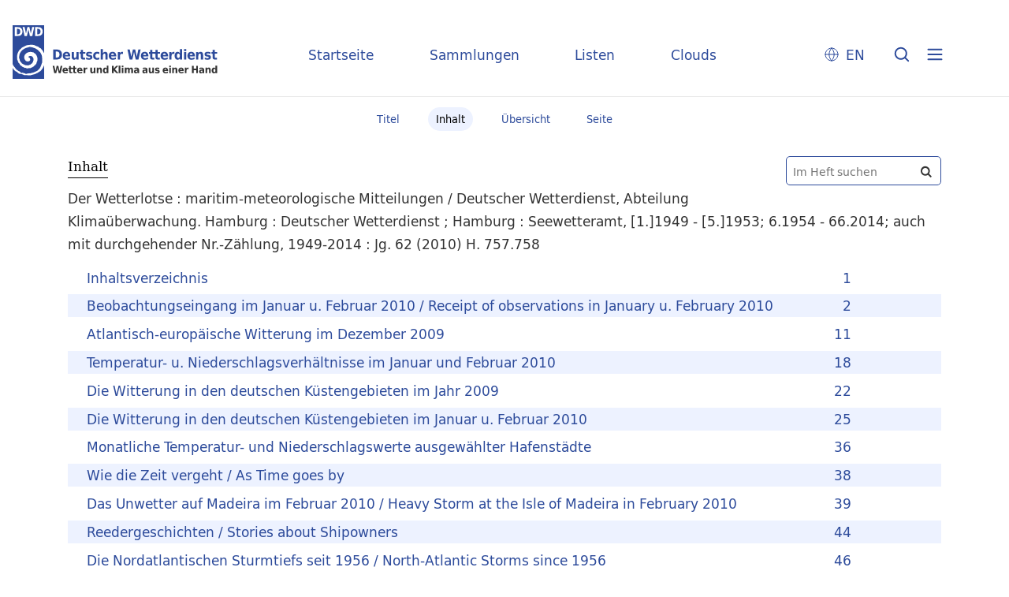

--- FILE ---
content_type: text/html;charset=utf-8
request_url: https://dwdbib.dwd.de/retrosammlung/periodical/structure/28280
body_size: 4162
content:
<!DOCTYPE html>
<html lang="de"><head><title>Retrosammlung / Der  Wetterlotse&#160;: maritim-meteorologische Mitteilungen / Deutscher Wetterdienst, Abteilung Klima&#252;berwachung. Hamburg : Deutscher Wetterdienst ; Hamburg : Seewetteramt, [1.]1949 - [5.]1953; 6.1954 - 66.2014; auch mit durchgehender Nr.-Z&#228;hlung, 1949-2014&#160;: Jg. 62 (2010) H. 757.758</title><meta name="twitter:image" content="http://dwdbib.dwd.de/retrosammlung/download/webcache/304/29015"><meta name="twitter:title" content="Der  Wetterlotse&#160;: maritim-meteorologische Mitteilungen / Deutscher Wetterdienst, Abteilung Klima&#252;berwachung. Hamburg : Deutscher Wetterdienst ; Hamburg : Seewetteramt, [1.]1949 - [5.]1953; 6.1954 - 66.2014; auch mit durchgehender Nr.-Z&#228;hlung, 1949-2014&#160;: Jg. 62 (2010) H. 757.758"><meta property="og:site" content="Retrosammlung"><meta property="og:url" content="http://dwdbib.dwd.de/retrosammlung/28280"><meta property="og:type" content="book"><meta property="og:title" content=""><meta property="book:release_date" content=""><meta property="og:image" content="http://dwdbib.dwd.de/retrosammlung/download/webcache/304/29015"><meta property="og:image:width" content="304"><meta property="og:image:height" content="440"><meta http-equiv="Content-Type" content="xml; charset=UTF-8"><meta name="viewport" content="width = device-width, initial-scale = 1"><meta name="description" content="Retrosammlung. Der  Wetterlotse&#160;: maritim-meteorologische Mitteilungen / Deutscher Wetterdienst, Abteilung Klima&#252;berwachung. Hamburg : Deutscher Wetterdienst ; Hamburg : Seewetteramt, [1.]1949 - [5.]1953; 6.1954 - 66.2014; auch mit durchgehender Nr.-Z&#228;hlung, 1949-2014&#160;: Jg. 62 (2010) H. 757.758"><meta lang="de" content=""><link rel="shortcut icon" href="/retrosammlung/domainimage/favicon.ico" type="image/x-icon"><link rel="alternate" type="application/rss+xml" title="Retrosammlung" href="/retrosammlung/rss"><link type="text/css" href="/css/dwd-balancer_front1.retrosammlung_content.css?-7654183801458599330" rel="stylesheet"><link type="text/css" href="/thirdparty/shariff/shariff.complete.css" rel="stylesheet"><script src="/thirdparty/jquery-3.6.0.min.js">&#160;</script><script defer src="/static/scripts/main.js">&#160;</script><script defer src="/static/scripts/common.js">&#160;</script><script defer src="/static/scripts/fulltext.js">&#160;</script><script defer src="/thirdparty/shariff/shariff.complete.js">&#160;</script><script type="text/javascript" src="/domainresource/static/scripts/custom.js">&#160;</script></head><body style="" class="bd-guest   bd-flexLayout  bd-r-dwd bd-m- bd-retrosammlung  bd-retro bd-periodical bd-portal bd-metadata bd-portal-structure bd-metadata-structure bd-periodical-structure bd-periodical-structure-28280 bd-list-rows bd-journal_issue"><span style="display:none" id="meta"><var id="tree">&#160;<var id="timeout" value="3600" class=" sessionsys"> </var><var id="name" value="retrosammlung" class=" domain"> </var><var id="relativeRootDomain" value="dwd" class=" domain"> </var><var id="pathinfo" value="/retrosammlung/periodical/structure/28280" class=" request"> </var><var id="fulldata" value="false" class=" domain"> </var><var id="search-linkDetailedsearchScope" value="domain" class=" templating"> </var><var id="class" value="periodical" class=" request"> </var><var id="classtype" value="portal" class=" request"> </var><var id="tab" value="structure" class=" request"> </var><var id="id" value="28280" class=" request"> </var><var id="leftColToggled" value="false" class=" session"> </var><var id="facetFilterToggled" value="false" class=" session"> </var><var id="topheight" value="80" class=" session"> </var><var id="bottomheight" value="20" class=" session"> </var><var id="bodywidth" value="1000" class=" session"> </var><var id="centercolwidth" value="0" class=" session"> </var><var id="middlerowheight" value="476" class=" session"> </var><var id="numberOfThumbs" value="20" class=" session"> </var><var id="clientwidth" value="1000" class=" session"> </var><var id="fullScreen" value="false" class=" session"> </var><var id="staticWidth" value="false" class=" session"> </var><var id="rightcolwidth" value="220" class=" session"> </var><var id="leftcolwidth" value="200" class=" session"> </var><var id="zoomwidth" value="600" class=" session"> </var><var id="mode" value="w" class=" session"> </var><var id="initialized" value="true" class=" session"> </var><var id="sizes" value="128,1200,2000,0,1000,304,1504,504,800" class=" webcache"> </var><var id="availableZoomLevels" value="304,504,800,1000,1504,2000" class=" webcache"> </var><var id="js-toggleMobileNavi" value="None" class=" templating"> </var><var id="fullscreen-fullzoomOnly" value="false" class=" templating"> </var><var id="css-mobileMin" value="0" class=" templating"> </var><var id="tei-on" value="false" class=" templating"> </var><var id="search-alertIfEmpty" value="true" class=" templating"> </var><var id="search-quicksearchScope" value="domain" class=" templating"> </var><var id="search-toggleListMinStructs" value="3" class=" templating"> </var><var id="search-highlightingColor" value="00808066" class=" templating"> </var><var id="layout-wrapperMargins" value="body" class=" templating"> </var><var id="layout-useMiddleContentDIV" value="false" class=" templating"> </var><var id="layout-navPortAboveMiddleContentDIV" value="false" class=" templating"> </var><var id="navPort-align" value="center" class=" templating"> </var><var id="navPort-searchTheBookInit" value="closed" class=" templating"> </var><var id="navPath-pageviewStructureResize" value="css" class=" templating"> </var><var id="layout-useLayout" value="flexLayout" class=" templating"> </var><var id="listNavigation-keepToggleState" value="false" class=" templating"> </var><var id="fullscreen-mode" value="None" class=" templating"> </var><var id="groups" value="guest" class=" user"> </var></var><var id="client" value="browser">&#160;</var><var id="guest" value="true">&#160;</var><var class="layout" id="colleft" value="">&#160;</var><var class="layout" id="colright" value="">&#160;</var></span><div id="custom-menu-layer" class="wiki wiki-layer custom-menu-layer wiki-custom-menu-layer customMenuLayer "><div>
  <div class="paneclose">
    <span class="btn custom-menu-layer close"> </span>
  </div>
  <div class="menu-5">
  <a class="collections" href="/wiki/home">Startseite</a>
    <a class="collections" href="/wiki/collections">Sammlungen</a>
    <a class="index" href="/nav/index/title">Listen</a>
    <a class="cloud" href="/nav/cloud/keyword">Clouds</a>
  </div>
  <div class="menu-3">
    <a id="linkContact" class=" textlink" href="/retrosammlung/wiki/contact">Kontakt</a>
    <a target="dwd" href="https://www.dwd.de/DE/leistungen/pbfb_bibl_metlis/metlis.html">METLIS+</a>
    <a target="dwd" href="https://www.dwd.de">DWD</a>
  </div>
  <div class="menu-4">
    <div class="i18n">
        <span class="chooseLanguage langEls"><a href="/action/changeLanguage?lang=en" class="">EN</a></span>
    </div>
    <div class="rss">
      <a href="/rss">RSS</a>
      </div>
    <div class="priv">
      <a href="/wiki/privacy">Datenschutz</a>
    </div>
    <div class="barr">
      <a href="/wiki/accessibility">Barriere melden</a>
    </div>
  </div>
</div>


</div><div id="main" class="divmain "><div id="topParts" class=""><a class="screenreaders" href="#centerParts">zum Inhalt</a><header role="banner" class=""><div id="defaultTop" class="wiki wiki-top defaultTop wiki-defaultTop defaultTop "><div id="topLogo">
</div>

<div id="topProject">
 <a class="home" href="/">Startseite</a>
 <a class="collections" href="/wiki/collections">Sammlungen</a>
 <a class="index" href="/nav/index/title">Listen</a>
 <a class="cloud" href="/nav/cloud/keyword">Clouds</a>
</div>

<p></p><div class="btns"> 
  <div class="menu-4">
    <div class="i18n"><span class="chooseLanguage langEls"><a href="/action/changeLanguage?lang=en" class="">EN</a></span></div>
  </div>
  <a href="/search" class="btns" id="quicksearchSubmit"> </a>
  <div class="btn custom-menu-layer ham"> </div>
</div><p></p></div></header></div><div id="middleParts" class=""><div id="centerParts" class="maincol "><main role="main" class=""><img alt="" style="position:absolute;left:-9999px" id="cInfo" width="0" height="0"><nav class="navPort   "><ul id="navPort" class="nav-inline navPort-metadata navPort-periodical-structure"><li class="viewCtrl  tab-titleinfo firstCtrl tab-periodical tab-metadata-titleinfo" id="tab-periodical-titleinfo"><a href="/retrosammlung/periodical/titleinfo/28280"><i class="cap tab">Titel</i><i class="cap abbrTab __tabTitleinfoAbbr">Titel</i></a></li><li class="viewCtrl_sel  tab-structure evenCtrl tab-metadata-structure" id="tab-periodical-structure"><span><i class="cap tab">Inhalt</i><i class="cap abbrTab __tabStructureAbbr">Inhalt</i></span></li><li class="viewCtrl  tab-thumbview tab-periodical tab-metadata-thumbview" id="tab-periodical-thumbview"><a href="/retrosammlung/periodical/thumbview/29015"><i class="cap tab">&#220;bersicht</i><i class="cap abbrTab __tabThumbviewAbbr">Thumbs</i></a></li><li class="viewCtrl  tab-pageview lastCtrl evenCtrl tab-periodical tab-metadata-pageview" id="tab-periodical-pageview"><a href="/retrosammlung/periodical/pageview/29015"><i class="cap tab">Seite</i><i class="cap abbrTab __tabPageviewAbbr">Seite</i></a></li><span style="font-size:0px">&#160;</span></ul></nav><div id="searchTheBook" class="searchTheBook searchTheBook-metadata searchTheBook-structure ly-"><form method="get" class="searchform" action="/retrosammlung/periodical/search/28280" id="inbookSearch"><div class="input-wrapper "><label class="screenreaders" for="inputSearchTheBook">Im Heft suchen</label><input type="text" name="query" id="inputSearchTheBook" placeholder="Im Heft suchen" value=""></div><span class="vlsControl"><button type="submit" id="quicksearchSubmit" title="Im Heft suchen" class="button searchglass flat noborder "><span style="display: none">&#160;</span></button></span></form></div><h1 class="mainheader" id="structureTitleHeader"><div class="headertext">Inhalt</div></h1><div id="titleHeader" class="structureTitleHeader "><div>Der  Wetterlotse&#160;: maritim-meteorologische Mitteilungen / Deutscher Wetterdienst, Abteilung Klima&#252;berwachung. Hamburg : Deutscher Wetterdienst ; Hamburg : Seewetteramt, [1.]1949 - [5.]1953; 6.1954 - 66.2014; auch mit durchgehender Nr.-Z&#228;hlung, 1949-2014&#160;: Jg. 62 (2010) H. 757.758</div></div><div id="structure" class="structlist-elem"><a class="screenreaders" name="centerParts">&#160;</a><h1 class="mainheader " id="structureMainheader"><div class="headertext "><div id=""><span class="npItem " style="white-space:normal;background:none;padding-left:0"><a class="" href="/retrosammlung/periodical/structure/21120">Der Wetterlotse</a></span><span class="breadcrumbNext"> &#8594; </span><span class="npItem npNext" style="white-space:normal;"><a class="" href="/retrosammlung/periodical/structure/28279">62 (2010)</a></span><span class="breadcrumbNext"> &#8594; </span><span class="npItem npNext" style="white-space:normal;">757.758</span></div></div></h1><ul id="ul-structure" class="struct-list structure  "><li class="table_of_contents"><span class="transparency list">&#160;</span><a title="Inhaltsverzeichnis" href="/retrosammlung/periodical/pageview/29015" class="scap"><span class="paginationcaption"><span class="phys">1</span>&#160;</span><span class="caption">Inhaltsverzeichnis</span></a></li><li class="struct_article"><span class="transparency list">&#160;</span><a title="Aufsatz" href="/retrosammlung/periodical/pageview/29016" class="scap"><span class="paginationcaption"><span class="phys">2</span>&#160;</span><span class="caption">Beobachtungseingang im Januar u. Februar 2010 / Receipt of observations in January u. February 2010</span></a></li><li class="struct_article"><span class="transparency list">&#160;</span><a title="Aufsatz" href="/retrosammlung/periodical/pageview/29025" class="scap"><span class="paginationcaption"><span class="phys">11</span>&#160;</span><span class="caption">Atlantisch-europ&#228;ische Witterung im Dezember 2009</span></a></li><li class="struct_article"><span class="transparency list">&#160;</span><a title="Aufsatz" href="/retrosammlung/periodical/pageview/29032" class="scap"><span class="paginationcaption"><span class="phys">18</span>&#160;</span><span class="caption">Temperatur- u. Niederschlagsverh&#228;ltnisse im Januar und Februar 2010</span></a></li><li class="struct_article"><span class="transparency list">&#160;</span><a title="Aufsatz" href="/retrosammlung/periodical/pageview/29036" class="scap"><span class="paginationcaption"><span class="phys">22</span>&#160;</span><span class="caption">Die Witterung in den deutschen K&#252;stengebieten im Jahr 2009</span></a></li><li class="struct_article"><span class="transparency list">&#160;</span><a title="Aufsatz" href="/retrosammlung/periodical/pageview/29039" class="scap"><span class="paginationcaption"><span class="phys">25</span>&#160;</span><span class="caption">Die Witterung in den deutschen K&#252;stengebieten im Januar u. Februar 2010</span></a></li><li class="struct_article"><span class="transparency list">&#160;</span><a title="Aufsatz" href="/retrosammlung/periodical/pageview/29050" class="scap"><span class="paginationcaption"><span class="phys">36</span>&#160;</span><span class="caption">Monatliche Temperatur- und Niederschlagswerte ausgew&#228;hlter Hafenst&#228;dte</span></a></li><li class="struct_article"><span class="transparency list">&#160;</span><a title="Aufsatz" href="/retrosammlung/periodical/pageview/29052" class="scap"><span class="paginationcaption"><span class="phys">38</span>&#160;</span><span class="caption">Wie die Zeit vergeht / As Time goes by</span></a></li><li class="struct_article"><span class="transparency list">&#160;</span><a title="Aufsatz" href="/retrosammlung/periodical/pageview/29053" class="scap"><span class="paginationcaption"><span class="phys">39</span>&#160;</span><span class="caption">Das Unwetter auf Madeira im Februar 2010 / Heavy Storm at the Isle of Madeira in February 2010 </span></a></li><li class="struct_article"><span class="transparency list">&#160;</span><a title="Aufsatz" href="/retrosammlung/periodical/pageview/29058" class="scap"><span class="paginationcaption"><span class="phys">44</span>&#160;</span><span class="caption">Reedergeschichten / Stories about Shipowners</span></a></li><li class="struct_article"><span class="transparency list">&#160;</span><a title="Aufsatz" href="/retrosammlung/periodical/pageview/29060" class="scap"><span class="paginationcaption"><span class="phys">46</span>&#160;</span><span class="caption">Die Nordatlantischen Sturmtiefs seit 1956 / North-Atlantic Storms since 1956</span></a></li><li class="struct_article"><span class="transparency list">&#160;</span><a title="Aufsatz" href="/retrosammlung/periodical/pageview/29062" class="scap"><span class="paginationcaption"><span class="phys">48</span>&#160;</span><span class="caption">Impressum</span></a></li></ul></div><var id="publicationID" value="28280" class="zoomfullScreen"> </var><var id="mdlistCols" value="false"> </var><var id="isFullzoom" value="false" class="zoomfullScreen"> </var><var id="employsPageview" value="true" class="pagetabs"> </var><var id="webcacheSizes" value="128,304,504,800,1000,1200,1504,2000"> </var><var id="navLastSearchUrl" value=""> </var></main></div></div><div id="bottomParts" class=""><footer role="contentinfo" class=""><div id="custom-footer" class="wiki wiki-bottom custom-footer wiki-custom-footer customFooter "><div class="footer-top">
  <div class="menu-1">
    <a href="/wiki/collections">Sammlungen</a>
    <a href="/nav/index/title">Listen</a>
    <a href="/nav/cloud/keyword">Clouds</a>
  </div>
  <div class="menu-6">
    <a target="dwd" href="https://www.dwd.de/DE/leistungen/pbfb_bibl_metlis/metlis.html">METLIS+</a>
    <a href="/wiki/help">Hilfe/FAQ</a>
    <div class="rss">
      <a href="/rss">RSS Feed</a>
    </div>
  </div>
</div>

<div class="menu-2">
  <div class="dwd-is">
    <span class="bund"><img alt="Der Bundesadler" src="/retrosammlung/domainimage/bundesadler.svg"></span>
    <span class="text">
      <span class="bbh">Der Deutsche Wetterdienst ist eine Bundesoberbeh&#246;rde im Gesch&#228;ftsbereich
        des Bundesministeriums f&#252;r Digitales und Verkehr</span>
      <span class="adr">
        <span>Deutscher Wetterdienst</span>
        <span>Frankfurter Stra&#223;e 135</span>
        <span>63067 Offenbach</span>
      </span>
    </span>
  </div>
  <div class="dwd-vl">
    <a id="linkContact" class=" textlink" href="/retrosammlung/wiki/contact">Kontakt</a>
    <a id="linkImprint" class=" textlink" href="/retrosammlung/wiki/imprint">Impressum</a>
    <a id="linkAccessibility" class=" textlink" href="/retrosammlung/wiki/accessibility">Barrierefreiheit</a>
    <a id="linkPrivacy" class=" textlink" href="/retrosammlung/wiki/privacy">Datenschutz</a>
    <a href="/wiki/termsuse">Nutzungsbedingungen</a>
  </div>
</div></div><div class="footerContent" id="footerContent"><span class="f-links-vls"><a id="footerLinkVLS" target="_blank" href="http://www.semantics.de/produkte/visual_library/">Visual Library Server 2026</a></span></div></footer></div></div></body></html>